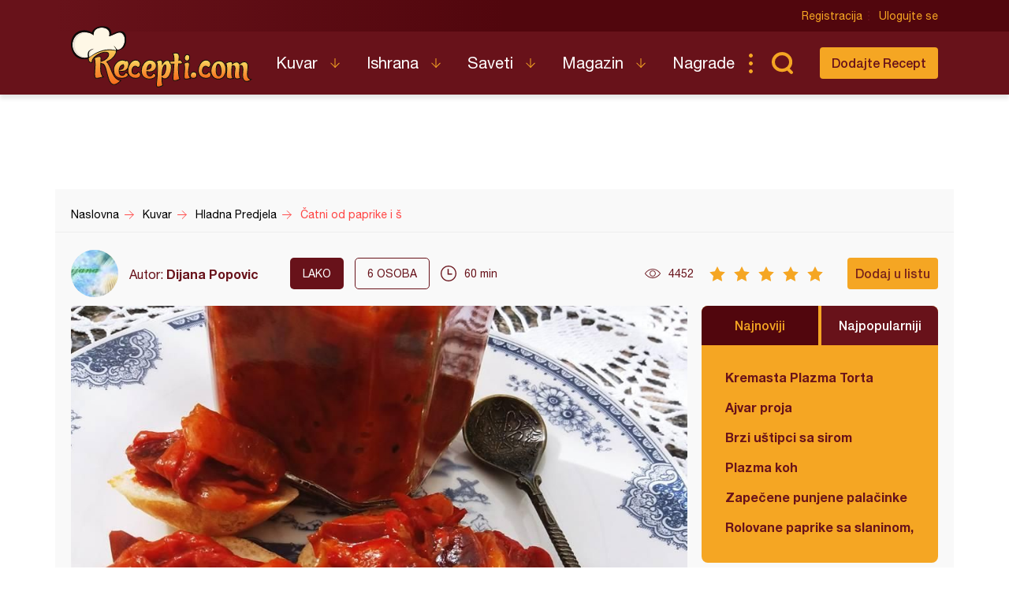

--- FILE ---
content_type: text/html; charset=UTF-8
request_url: https://www.recepti.com/kuvar/hladna-predjela/41321-catni-od-paprike-i-sljive
body_size: 6594
content:
<!DOCTYPE html>
<html lang="sr">
  <head>
    <meta charset="utf-8">
    <base href="https://www.recepti.com/" />
    <title>Čatni od paprike i šljive - Recepti.com</title>
    <meta name="viewport" content="width=device-width, initial-scale=1, maximum-scale=1.0, user-scalable=no">
    <link rel="stylesheet" href="static/css/app.css?v=3j" />
<!--     <style>iframe { background: #ddd; }</style> -->
    <link rel="icon" href="favicon.ico" />
	<meta property="fb:app_id" content="228369393920561" /> 
  <meta property="og:type"   content="recepti-com:recipe" /> 
  <meta property="og:url"    content="https://www.recepti.com/kuvar/hladna-predjela/41321-catni-od-paprike-i-sljive" /> 
  <meta property="og:title"  content="Čatni od paprike i šljive" /> 
  <meta property="og:image"  content="https://www.recepti.com/img/recipe/41321-catni-od-paprike-i-sljive-.jpg" />
	<meta property="og:description" content="Recept za Čatni od paprike i šljive. Za spremanje ovog jela neophodno je pripremiti pečene paprike, šljive, luk, sirće, šećer, đumbir, čili biber, origano, anis." />
  <meta property="og:site_name" content="Recepti.com" />  

  <meta name="description" content="Recept za Čatni od paprike i šljive. Za spremanje ovog jela neophodno je pripremiti pečene paprike, šljive, luk, sirće, šećer, đumbir, čili biber, origano, anis." />
  <meta name="keywords" content="Čatni od paprike i šljive, recepti, anis, đumbir, sljive, " />
    <meta name="apple-itunes-app" content="app-id=858458881">
    <meta name="google-play-app" content="app-id=com.recepti.android">

	<link rel="manifest" href="manifest.json">

<!-- Global site tag (gtag.js) - Google Analytics -->
<script async src="https://www.googletagmanager.com/gtag/js?id=UA-4465625-1"></script>
<script>
  window.dataLayer = window.dataLayer || [];
  function gtag(){dataLayer.push(arguments);}
  gtag('js', new Date());

  gtag('config', 'UA-4465625-1');
</script>
<!-- END Google Analytics___________________________________________________-->

<!-- GOOGLE Page-level ads__________________________________________________-->
<script async src="https://pagead2.googlesyndication.com/pagead/js/adsbygoogle.js?client=ca-pub-6634118988436420"
     data-overlays="bottom" crossorigin="anonymous"></script>
<!-- END GOOGLE Page-level ads__________________________________________________-->

<!-- GOOGLE DFP_______________________________________________________-->
<script async src="https://securepubads.g.doubleclick.net/tag/js/gpt.js"></script>
<script>
  window.googletag = window.googletag || {cmd: []};
  googletag.cmd.push(function() {
    googletag.defineSlot('/8201562/Recepti_top', [[320, 100], [300, 100], [970, 90], [728, 90], [300, 250], [970, 250]], 'div-gpt-ad-1433880105332-1').addService(googletag.pubads()).defineSizeMapping(googletag.sizeMapping().addSize([970, 400], [[970, 250], [970, 90], [728, 90]]).addSize([320, 400], [[320, 100], [300, 100], [300, 250]]).build());
    googletag.defineSlot('/8201562/Recepti_middle', [[320, 100], [300, 100], [970, 90], [728, 90], [300, 250], [970, 250]], 'div-gpt-ad-1433880105332-2').addService(googletag.pubads()).defineSizeMapping(googletag.sizeMapping().addSize([970, 400], [[970, 250], [970, 90], [728, 90]]).addSize([320, 400], [[320, 100], [300, 100], [300, 250]]).build());
    googletag.defineSlot('/8201562/Recepti_bottom', [[320, 100], [300, 100], [970, 90], [728, 90], [300, 250], [970, 250]], 'div-gpt-ad-1433880105332-3').addService(googletag.pubads()).defineSizeMapping(googletag.sizeMapping().addSize([970, 400], [[970, 250], [970, 90], [728, 90]]).addSize([320, 400], [[320, 100], [300, 100], [300, 250]]).build());

    googletag.defineSlot('/8201562/Recepti_right_top', [[300, 600], [300, 250]], 'div-gpt-ad-1433880105332-4').addService(googletag.pubads());
    googletag.defineSlot('/8201562/Recepti_right_bottom', [300, 250], 'div-gpt-ad-1433880105332-5').addService(googletag.pubads());
    googletag.defineSlot('/8201562/Recepti_comment', [[300, 600], [300, 250]], 'div-gpt-ad-1433880105332-6').addService(googletag.pubads());
    googletag.defineSlot('/8201562/Recepti_brending_left', [330, 900], 'div-gpt-ad-1433880105332-7').addService(googletag.pubads());
    googletag.defineSlot('/8201562/Recepti_brending_right', [330, 900], 'div-gpt-ad-1433880105332-8').addService(googletag.pubads());

    googletag.defineSlot('/8201562/Recepti_predjela', [[320, 100], [300, 100], [970, 90], [728, 90], [300, 250], [970, 250]], 'div-gpt-ad-1433880105332-9').addService(googletag.pubads()).defineSizeMapping(googletag.sizeMapping().addSize([970, 400], [[970, 250], [970, 90], [728, 90]]).addSize([320, 400], [[320, 100], [300, 100], [300, 250]]).build());
    googletag.defineSlot('/8201562/Recepti_glavna-jela', [[320, 100], [300, 100], [970, 90], [728, 90], [300, 250], [970, 250]], 'div-gpt-ad-1433880105332-10').addService(googletag.pubads()).defineSizeMapping(googletag.sizeMapping().addSize([970, 400], [[970, 250], [970, 90], [728, 90]]).addSize([320, 400], [[320, 100], [300, 100], [300, 250]]).build());
    googletag.defineSlot('/8201562/Recepti_pitetesta', [[320, 100], [300, 100], [970, 90], [728, 90], [300, 250], [970, 250]], 'div-gpt-ad-1433880105332-11').addService(googletag.pubads()).defineSizeMapping(googletag.sizeMapping().addSize([970, 400], [[970, 250], [970, 90], [728, 90]]).addSize([320, 400], [[320, 100], [300, 100], [300, 250]]).build());
    googletag.defineSlot('/8201562/Recepti_torte', [[320, 100], [300, 100], [970, 90], [728, 90], [300, 250], [970, 250]], 'div-gpt-ad-1433880105332-12').addService(googletag.pubads()).defineSizeMapping(googletag.sizeMapping().addSize([970, 400], [[970, 250], [970, 90], [728, 90]]).addSize([320, 400], [[320, 100], [300, 100], [300, 250]]).build());
    googletag.defineSlot('/8201562/Recepti_kolaci', [[320, 100], [300, 100], [970, 90], [728, 90], [300, 250], [970, 250]], 'div-gpt-ad-1433880105332-13').addService(googletag.pubads()).defineSizeMapping(googletag.sizeMapping().addSize([970, 400], [[970, 250], [970, 90], [728, 90]]).addSize([320, 400], [[320, 100], [300, 100], [300, 250]]).build());
    googletag.defineSlot('/8201562/Recepti_zimnica', [[320, 100], [300, 100], [970, 90], [728, 90], [300, 250], [970, 250]], 'div-gpt-ad-1433880105332-14').addService(googletag.pubads()).defineSizeMapping(googletag.sizeMapping().addSize([970, 400], [[970, 250], [970, 90], [728, 90]]).addSize([320, 400], [[320, 100], [300, 100], [300, 250]]).build());

    googletag.defineSlot('/8201562/Recepti_brending_sastojci', [[320, 100], [300, 100], [970, 90], [728, 90], [300, 250], [970, 250]], 'div-gpt-ad-1433880105332-15').addService(googletag.pubads()).defineSizeMapping(googletag.sizeMapping().addSize([970, 400], [[970, 250], [970, 90], [728, 90]]).addSize([320, 400], [[320, 100], [300, 100], [300, 250]]).build());
    googletag.pubads().enableSingleRequest();
    googletag.pubads().collapseEmptyDivs();
    googletag.enableServices();
  });
</script>

<!-- END GOOGLE DFP___________________________________________________-->


<!-- Start SmartBanner configuration -->
<meta name="smartbanner:title" content="Recepti - Kuvar">
<meta name="smartbanner:author" content="Recepti.com">
<meta name="smartbanner:price" content="Besplatna">
<meta name="smartbanner:price-suffix-apple" content=" - App Store">
<meta name="smartbanner:price-suffix-google" content=" - Google Play">
<meta name="smartbanner:icon-apple" content="https://www.recepti.com/static/img/foot-logo.svg">
<meta name="smartbanner:icon-google" content="https://www.recepti.com/static/img/foot-logo.svg">
<meta name="smartbanner:button" content="Instalirajte">
<meta name="smartbanner:button-url-apple" content="https://apps.apple.com/us/app/recepti-kuvar/id858458881">
<meta name="smartbanner:button-url-google" content="https://play.google.com/store/apps/details?id=com.recepti.android">
<meta name="smartbanner:enabled-platforms" content="android,ios">
<meta name="smartbanner:close-label" content="Zatvorite">
<link rel="stylesheet" href="/static/smartbanner.min.css">
<style>
.smartbanner.smartbanner--android { background: #1e1e1e; box-shadow: inset 0px 4px 0px #666; }
.smartbanner.smartbanner--android .smartbanner__button { box-shadow: none; border: 0px none; }
.smartbanner.smartbanner--android .smartbanner__button__label { background: #07a16d; color: #221f22; border-radius: 2px; }
</style>
<script src="/static/smartbanner.min.js"></script>
<!-- End SmartBanner configuration -->
  </head>
  <body>
    <div class="brand b1">
      <div id='div-gpt-ad-1433880105332-7' style="text-align: center">
      <script type='text/javascript'>
      googletag.cmd.push(function() { googletag.display('div-gpt-ad-1433880105332-7'); });
      </script>
      </div>
    </div>
    <div class="brand b2">
      <div id='div-gpt-ad-1433880105332-8' style="text-align: center">
      <script type='text/javascript'>
      googletag.cmd.push(function() { googletag.display('div-gpt-ad-1433880105332-8'); });
      </script>
      </div>
    </div>

    <header>
      <div class="head-top">
        <div class="container">
          <div class="ucontrol">
            <a href="/index/register">Registracija</a>
            <a href="/index/login">Ulogujte se</a>
          </div>
        </div>
      </div>
      <div class="head-content">
        <div class="container">
          <h2 class="logo"><a href="" title="Recepti.com">Recepti.com</a></h2>
          <nav>
            <ul>
              <li class="has-children">
                <a href="/kuvar">Kuvar</a>
                <ul>
                  <li><a href="/kuvar/hladna-predjela">Hladna Predjela</a></li>
                  <li><a href="/kuvar/topla-predjela">Topla Predjela</a></li>
                  <li><a href="/kuvar/supe-i-corbe">Supe i Čorbe</a></li>
                  <li><a href="/kuvar/salate">Salate</a></li>
                  <li><a href="/kuvar/pite-i-testa">Pite i Testa</a></li>
                  <li><a href="/kuvar/glavna-jela">Glavna jela</a></li>
                  <li><a href="/kuvar/riba-i-morski-plodovi">Riba i morski plodovi</a></li>
                  <li><a href="/kuvar/sosovi">Sosovi</a></li>
                  <li><a href="/kuvar/torte">Torte</a></li>
                  <li><a href="/kuvar/kolaci">Kolači</a></li>
                  <li><a href="/kuvar/zimnica">Zimnica</a></li>
                  <li><a href="/kuvar/video-recepti">Video recepti</a></li>
                </ul>
              </li>
              <li class="has-children">
                <a href="/ishrana">Ishrana</a>
                <ul>
                  <li><a href="/ishrana/minerali">Minerali</a></li>
                  <li><a href="/ishrana/vitamini">Vitamini</a></li>
                  <li><a href="/ishrana/namirnice">Namirnice</a></li>
                </ul>
              </li>
              <li class="has-children">
                <a href="/saveti">Saveti</a>
                <ul>
                  <li><a href="/saveti/kako-pripremiti">Kako pripremiti...</a></li>
                  <li><a href="/saveti/kako-servirati">Kako servirati...</a></li>
                  <li><a href="/saveti/koje-posudje">Koje posuđe...</a></li>
                  <li><a href="/saveti/gde-nabaviti">Gde nabaviti...</a></li>
                </ul>
              </li>
              <li class="has-children">
                <a href="/magazin">Magazin</a>
                <ul>
                  <li><a href="/magazin/zdravlje">Zdravlje</a></li>
                  <li><a href="/magazin/zanimljivosti">Zanimljivosti</a></li>
                </ul>
              </li>
              <li>
                <a href="/nagrade">Nagrade</a>
              </li>
            </ul>
          </nav>
          <div class="sear"><a href="" class="sico">Pretraga...</a></div>
          <div class="addrec"><a href="/recipe/add" class="btn s1">Dodajte Recept</a></div>
          <form class="search-box" method="post" action="/recipe/pagination">
            <select name="categories">
              <option value="0">SVE KATEGORIJE</option>
              <option value="51">Hladna Predjela</option>
              <option value="52">Topla Predjela</option>
              <option value="53">Supe i Čorbe</option>
              <option value="54">Salate</option>
              <option value="72">Pite i Testa</option>
              <option value="55">Glavna jela</option>
              <option value="69">Riba i morski plodovi</option>
              <option value="56">Sosovi</option>
              <option value="58">Torte</option>
              <option value="59">Kolači</option>
              <option value="70">Zimnica</option>
            </select>
            <select name="cooking">
              <option value="0">SVE KUHINJE</option>
              <option value="1">Univerzalna</option>
              <option value="2">Srpska</option>
              <option value="3">Grčka</option>
              <option value="4">Bosanska</option>
              <option value="5">Italijanska</option>
              <option value="6">Španska</option>
              <option value="7">Mađarska</option>
              <option value="8">Kineska</option>
              <option value="9">Indijska</option>
              <option value="10">Ruska</option>
              <option value="11">Francuska</option>
              <option value="12">Turska</option>
              <option value="13">Nemačka</option>
            </select>
            <input name="search" type="text" placeholder="Unesite recept koji tražite" />
          </form>
        </div>
      </div>
    </header>

    <section class="adspc" style="display: block">
      <div class="container">
        <div class="adcont leader" style="min-height: 90px">
          <div class="banner-new">

  
  
  
  
  
  <!-- /8201562/Recepti_glavna-jela -->
<div id='div-gpt-ad-1433880105332-1' style="text-align: center">
  <script type='text/javascript'>
    googletag.cmd.push(function() { googletag.display('div-gpt-ad-1433880105332-1'); });
  </script>
</div>
  
          </div>
        </div>
      </div>
    </section>


<div itemscope itemtype="http://schema.org/Recipe">
    <section class="breadcrumbs">
      <div class="container">
        <ul class="bc-items" itemscope itemtype="https://schema.org/BreadcrumbList">
          <li itemprop="itemListElement" itemscope itemtype="https://schema.org/ListItem">
            <a itemprop="item" href="/"><span itemprop="name">Naslovna</span></a>
            <meta itemprop="position" content="1" />
          </li>
          <li itemprop="itemListElement" itemscope itemtype="https://schema.org/ListItem">
            <a itemprop="item" href="/kuvar"><span itemprop="name">Kuvar</span></a>
            <meta itemprop="position" content="2" />
          </li>
          <li itemprop="itemListElement" itemscope itemtype="https://schema.org/ListItem">
            <a itemprop="item" href="/kuvar/hladna-predjela"><span itemprop="name">Hladna Predjela</span></a>
            <meta itemprop="position" content="3" />
          </li>
          <li itemprop="itemListElement" itemscope itemtype="https://schema.org/ListItem">
            <a itemprop="item" href="/kuvar/hladna-predjela/41321-catni-od-paprike-i-sljive"><span itemprop="name">Čatni od paprike i š</span></a>
            <meta itemprop="position" content="4" />
          </li>
        </ul>
        <div class="soc-share">
        </div>
      </div>
    </section>

    <section class="page-tools">
      <div class="container">
        <div class="auth">
          <img src="/img/profile/thumb/100000756243513.jpg" />
          <span>Autor: <a href="https://www.recepti.com/profile/view/1454" itemprop="author">Dijana Popovic</a></span>
        </div>
        <div class="tags">
          <span class="dark">lako</span>
<!--           <a href="" class="main">Posno</a> -->
          <span class="lite"><em itemprop="recipeYield">6</em> osoba</span>
        </div>
        <div class="time" itemprop="totalTime" content="PT60M">60 min</div>
        <div class="views">4452</div>
        <div class="rating r5" data-id="41321" data-user_id="">
          <span></span><span></span><span></span><span></span><span></span>
        </div>
        <span itemprop="aggregateRating" itemscope itemtype="http://schema.org/AggregateRating" style="
    display: none;
"><meta itemprop="bestRating" content="5"><meta itemprop="worstRating" content="1"><meta itemprop="ratingValue" content="5"><meta itemprop="bestRating" content="5"><meta itemprop="worstRating" content="1"><meta itemprop="ratingCount" content="2"></span>
        <div class="actions">
          <a class="btn s1 button-addlist" data-user_id="">Dodaj u listu</a>
          <favorites-add vue-dyn :lists="[]" :recid="41321"></favorites-add>
        </div>
        <div class="title">Čatni od paprike i šljive</div>
      </div>
    </section>


    <section class="page-intro">
      <div class="container">
        <div class="pi-main">
          <a href="https://www.recepti.com/img/recipe/41321-catni-od-paprike-i-sljive-_zoom.jpg" class="fancybox"><img itemprop="image" src="https://www.recepti.com/img/recipe/41321-catni-od-paprike-i-sljive-_zoom.jpg" alt="Čatni od paprike i šljive" title="Čatni od paprike i šljive"/></a>
          <h1 itemprop="name">Čatni od paprike i šljive</h1>
        </div>
        <aside class="">
          <div class="tabbed-list desktop-only">
            <div class="tl-head">
              <a href="" class="active">Najnoviji</a>
              <a href="">Najpopularniji</a>
            </div>
            <ul class="tl-content">
              <li class="active">
                <ul class="side-list">
                  <li><a href="/kuvar/torte/61460-kremasta-plazma-torta" title="Kremasta Plazma Torta">Kremasta Plazma Torta</a></li>
                  <li><a href="/kuvar/pite-i-testa/61459-ajvar-proja" title="Ajvar proja">Ajvar proja</a></li>
                  <li><a href="/kuvar/pite-i-testa/61458-brzi-ustipci-sa-sirom" title="Brzi uštipci sa sirom">Brzi uštipci sa sirom</a></li>
                  <li><a href="/kuvar/kolaci/61457-plazma-koh" title="Plazma koh">Plazma koh</a></li>
                  <li><a href="/kuvar/glavna-jela/61456-zapecene-punjene-palacinke" title="Zapečene punjene palačinke">Zapečene punjene palačinke</a></li>
                  <li><a href="/kuvar/glavna-jela/61455-rolovane-paprike-sa-slaninom-punjene-sirom" title="Rolovane paprike sa slaninom, punjene sirom">Rolovane paprike sa slaninom, punjene sirom</a></li>
                </ul>
              </li>
              <li class="">
                <ul class="side-list">
                  <li><a href="/kuvar/pite-i-testa/2935-testo-za-palacinke" title="Testo za palačinke">Testo za palačinke</a></li>
                  <li><a href="/kuvar/kolaci/34380-original-testo-za-americke-palacinke" title="Original testo za američke palačinke">Original testo za američke palačinke</a></li>
                  <li><a href="/kuvar/glavna-jela/8976-cufte-u-sosu" title="Ćufte u sosu">Ćufte u sosu</a></li>
                  <li><a href="/kuvar/torte/39361-coko-moko-sa-kupovnim-korama" title="Čoko-moko sa kupovnim korama">Čoko-moko sa kupovnim korama</a></li>
                  <li><a href="/kuvar/kolaci/8530-strudla-sa-dzemom" title="Štrudla sa džemom">Štrudla sa džemom</a></li>
                  <li><a href="/kuvar/glavna-jela/261-pileci-paprikas-sa-krompirom" title="Pileći paprikaš sa krompirom">Pileći paprikaš sa krompirom</a></li>
                </ul>
              </li>
            </ul>
          </div>
          <div class="adspc side">
            <div width="300">
<!-- /8201562/Recepti_right_top -->
<div id='div-gpt-ad-1433880105332-4' style="text-align: center">
  <script type='text/javascript'>
    googletag.cmd.push(function() { googletag.display('div-gpt-ad-1433880105332-4'); });
  </script>
</div>
            </div>
          </div>
        </aside>
      </div>
    </section>
        <section class="recept-container">
      <div class="container">
        <div class="recept-content">
          <div class="ing">
            <h3>Sastojci</h3>
            <h4>Potrebno je:</h4>
            <ul>
              <li itemprop="ingredients">2 kg pečene iseckane paprike </li>
              <li itemprop="ingredients">1 kg šljiva iseckanih </li>
              <li itemprop="ingredients">400 g ljubaičastog luka </li>
              <li itemprop="ingredients">400 ml aceto balsamico sirćeta </li>
              <li itemprop="ingredients">250 g smeđeg šećera</li>
              <li itemprop="ingredients">10 g svežeg đumbira</li>
              <li itemprop="ingredients">1-2 čili papričice </li>
              <li itemprop="ingredients">1/2 kašičice bibera u zrnu </li>
              <li itemprop="ingredients">1/2 kašičice origana</li>
              <li itemprop="ingredients">1 zvezdasti anis</li>
            </ul>
          </div>
          <div class="proc">
            <h3>Priprema</h3>
            <ol>
              <li itemprop="recipeInstructions">
                Začine spojiti zajedno i vezati u čistu gazu. Uzeti veću šerpu stavit iseckani luk šljive i paprike dodati aceto balsamico sirće i krčkati na srednjoj temperaturi 45 minuta. Dodati šećer i začine u gazi pa krčkati još 10 minuta. Gazu sa začinima skoniti iz čatnija. Promešati pa vruć čatni sipati u vruće zagrejane tegle. Tegle zatvoriti i staviti u zagrejanu rernu na 100 stepeni 10 minuta. Ostaviti da se ohladi u rerni. Prijatno.  <a href="/img/recipe/step/41321-catni-od-paprike-i-sljive--1.jpg" class="fancybox" title="Čatni od paprike i šljive"><img src="/img/recipe/step/41321-catni-od-paprike-i-sljive--1.jpg" alt="Čatni od paprike i šljive" title="Čatni od paprike i šljive"></a>
              </li>
            </ol>
            
            
            
          </div>


          <div class="tags">
            <span>Tagovi</span>
            <ul>
              <li><a href="/tag/sljive" title="šljive">šljive</a></li>
              <li><a href="/tag/origano" title="origano">origano</a></li>
              <li><a href="/tag/cili" title="čili">čili</a></li>
              <li><a href="/tag/paprika" title="paprika">paprika</a></li>
              <li><a href="/tag/djumbir" title="đumbir">đumbir</a></li>
            </ul>
          </div>
          
          
          
        </div>
        <aside class="ads">
          <div width="300">
<!-- /8201562/Recepti_right_bottom -->
<div id='div-gpt-ad-1433880105332-5' style="text-align: center">
  <script type='text/javascript'>
    googletag.cmd.push(function() { googletag.display('div-gpt-ad-1433880105332-5'); });
  </script>
</div>
          </div>
<!--           <img src="temp/sidead.jpg" /> -->
        </aside>
      </div>
    </section>
    
    <div class="container">
      <div class="tabbed-list mobile-only">
        <div class="tl-head">
          <a href="" class="active">Najnoviji</a>
          <a href="">Najpopularniji</a>
        </div>
        <ul class="tl-content">
          <li class="active">
            <ul class="side-list">
              <li><a href="/kuvar/torte/61460-kremasta-plazma-torta" title="Kremasta Plazma Torta">Kremasta Plazma Torta</a></li>
              <li><a href="/kuvar/pite-i-testa/61459-ajvar-proja" title="Ajvar proja">Ajvar proja</a></li>
              <li><a href="/kuvar/pite-i-testa/61458-brzi-ustipci-sa-sirom" title="Brzi uštipci sa sirom">Brzi uštipci sa sirom</a></li>
              <li><a href="/kuvar/kolaci/61457-plazma-koh" title="Plazma koh">Plazma koh</a></li>
              <li><a href="/kuvar/glavna-jela/61456-zapecene-punjene-palacinke" title="Zapečene punjene palačinke">Zapečene punjene palačinke</a></li>
              <li><a href="/kuvar/glavna-jela/61455-rolovane-paprike-sa-slaninom-punjene-sirom" title="Rolovane paprike sa slaninom, punjene sirom">Rolovane paprike sa slaninom, punjene sirom</a></li>
            </ul>
          </li>
          <li class="">
            <ul class="side-list">
              <li><a href="/kuvar/pite-i-testa/2935-testo-za-palacinke" title="Testo za palačinke">Testo za palačinke</a></li>
              <li><a href="/kuvar/kolaci/34380-original-testo-za-americke-palacinke" title="Original testo za američke palačinke">Original testo za američke palačinke</a></li>
              <li><a href="/kuvar/glavna-jela/8976-cufte-u-sosu" title="Ćufte u sosu">Ćufte u sosu</a></li>
              <li><a href="/kuvar/torte/39361-coko-moko-sa-kupovnim-korama" title="Čoko-moko sa kupovnim korama">Čoko-moko sa kupovnim korama</a></li>
              <li><a href="/kuvar/kolaci/8530-strudla-sa-dzemom" title="Štrudla sa džemom">Štrudla sa džemom</a></li>
              <li><a href="/kuvar/glavna-jela/261-pileci-paprikas-sa-krompirom" title="Pileći paprikaš sa krompirom">Pileći paprikaš sa krompirom</a></li>
            </ul>
          </li>
        </ul>
      </div>
    </div>
    
    <section class="adspc" style="display: block">
      <div class="container">
        <div class="adcont large">
<!-- /8201562/Recepti_middle -->
<div id='div-gpt-ad-1433880105332-2' style="text-align: center">
  <script type='text/javascript'>
    googletag.cmd.push(function() { googletag.display('div-gpt-ad-1433880105332-2'); });
  </script>
</div>
        </div>
      </div>
    </section>    
    
    
    <section class="rec-list c1">
      <div class="container">
        <h2>Isprobao sam</h2>
        <div class="recipe-matched">
<!--          <script async src="//pagead2.googlesyndication.com/pagead/js/adsbygoogle.js"></script>
          <ins class="adsbygoogle"
            style="display:block"
              data-ad-format="autorelaxed"
              data-ad-client="ca-pub-6634118988436420"
              data-ad-slot="3574090110"></ins>
          <script>
                (adsbygoogle = window.adsbygoogle || []).push({});
          </script>-->
          <related vue-dyn></related>
        </div>
      </div>
    </section>

    <section class="comments-container">
      <meta itemprop="interactionCount" content="UserComments:3" />
      <div class="container">
        <div class="comments-content">
          <a class="btn s1" href="" data-user_id="">Postavite komentar</a>
          <comment-add vue-dyn recipe="41321"></comment-add>
          <h3>Komentari</h3>
          <ul>
            <li>
              <div class="auth"><img src="/img/profile/thumb/IMG_3291.JPG" /><span><a href="/profile/view/12437">Dubravka Belogrlic</a></span><time>October 9, 2018, 3:11 am</time></div>
              <div class="comment" style="word-wrap: break-word">Jako mi se dopada ovaj catni , znas me<img src="/img/smileys/smile.png" alt="smile" style="width: 19; height: 19; border: 0;" /></div>
            </li>
            <li>
              <div class="auth"><img src="/img/profile/thumb/000_0002.jpg" /><span><a href="/profile/view/2615">Gvozdena Živković</a></span><time>October 4, 2018, 10:52 am</time></div>
              <div class="comment" style="word-wrap: break-word">Moraću da isprobam ovo, dopada mi se
</div>
            </li>
            <li>
              <div class="auth"><img src="/img/profile/thumb/2.JPG" /><span><a href="/profile/view/6112">Verica Nikolić</a></span><time>October 2, 2018, 2:07 pm</time></div>
              <div class="comment" style="word-wrap: break-word">Jednostavno, brzo i veoma, veoma dobro!!</div>
            </li>
          </ul>
        </div>
        <aside class="ads skyscraper-sticky">
<!-- /8201562/Recepti_right_comment -->
<div id='div-gpt-ad-1433880105332-6' style="text-align: center">
  <script type='text/javascript'>
    googletag.cmd.push(function() { googletag.display('div-gpt-ad-1433880105332-6'); });
  </script>
</div>
        </aside>
      </div>
    </section>

</div>
	    <app-notifications vue-dyn></app-notifications>
    <footer>
      <div class="container">
        <div class="totop"><a href="" class="totoplink">Vrh stranice</a></div>
        <div class="apps">
          <a class="apple" href="https://apps.apple.com/us/app/recepti-kuvar/id858458881" target="_blank">Download on the App Store</a>
          <a class="google" href="https://play.google.com/store/apps/details?id=com.recepti.android" target="_blank">Get it on Google play</a>
        </div>
        <div class="foot-split">
          <div class="foot-nav">
            <a href="" class="logo">Recepti.com</a>
            <p>© 2009-2026 Recepti.com | <a href="/uslovi">Uslovi korišćenja</a> | <a href="/marketing">Marketing</a> | <a href="/kontakt">Kontakt</a></p>
          </div>
          <div class="foot-social">
            <a target="_blank" href="https://www.facebook.com/Recepti.Kuvar/">Facebook</a>
            <a target="_blank" href="https://twitter.com/recepti_com">Twitter</a>
            <a target="_blank" href="https://www.youtube.com/c/ReceptiKuvar/">Youtube</a>
            <a target="_blank" href="https://www.instagram.com/recepti.kuvar/">Instagram</a>
            <a target="_blank" href="https://www.pinterest.com/receptikuvar/">Pinterest</a>
          </div>
        </div>
        <div class="siteby">Site by: <a href="https://halo.cool/" target="_blank">HALO</a></div>
      </div>
    </footer>
    <div class="mobile-tools">
      <nav class="tools-nav">
        <a class="search" href=""></a>
        <a class="menu" href="">Meni</a>
        <a class="profile" href=""></a>
      </nav>
      <div class="menu nav">
        <div class="logo"></div>
        <a class="close"></a>
        <ul class="main">
          <li class="has-children">
            <a href="/kuvar">Kuvar</a>
            <ul>
              <li><a href="/kuvar/hladna-predjela">Hladna Predjela</a></li>
              <li><a href="/kuvar/topla-predjela">Topla Predjela</a></li>
              <li><a href="/kuvar/supe-i-corbe">Supe i Čorbe</a></li>
              <li><a href="/kuvar/salate">Salate</a></li>
              <li><a href="/kuvar/pite-i-testa">Pite i Testa</a></li>
              <li><a href="/kuvar/glavna-jela">Glavna jela</a></li>
              <li><a href="/kuvar/riba-i-morski-plodovi">Riba i morski plodovi</a></li>
              <li><a href="/kuvar/sosovi">Sosovi</a></li>
              <li><a href="/kuvar/torte">Torte</a></li>
              <li><a href="/kuvar/kolaci">Kolači</a></li>
              <li><a href="/kuvar/zimnica">Zimnica</a></li>
              <li><a href="/kuvar/video-recepti">Video recepti</a></li>
            </ul>
          </li>
          <li class="has-children">
            <a href="/ishrana">Ishrana</a>
            <ul>
              <li><a href="/ishrana/minerali">Minerali</a></li>
              <li><a href="/ishrana/vitamini">Vitamini</a></li>
              <li><a href="/ishrana/namirnice">Namirnice</a></li>
            </ul>
          </li>
          <li class="has-children">
            <a href="/saveti">Saveti</a>
            <ul>
              <li><a href="/saveti/kako-pripremiti">Kako pripremiti...</a></li>
              <li><a href="/saveti/kako-servirati">Kako servirati...</a></li>
              <li><a href="/saveti/koje-posudje">Koje posuđe...</a></li>
              <li><a href="/saveti/gde-nabaviti">Gde nabaviti...</a></li>
            </ul>
          </li>
          <li class="has-children">
            <a href="/magazin">Magazin</a>
            <ul>
              <li><a href="/magazin/zdravlje">Zdravlje</a></li>
              <li><a href="/magazin/zanimljivosti">Zanimljivosti</a></li>
            </ul>
          </li>
          <li>
            <a href="/nagrade">Nagrade</a>
          </li>
          <li>
            <a href="/kontakt">Kontakt</a>
          </li>
        </ul>
        <ul class="user">
          <li><a href="/index/login">Prijava</a></li>
          <li class="fb"><a href="/index/fb">Facebook</a></li>
          <li class="fb"><a href="/index/google">Google</a></li>
        </ul>
        <ul class="opste">
          <li><a href="/marketing">Marketing</a></li>
          <li><a href="/uslovi">Uslovi korišćenja</a></li>
        </ul>
      </div>
      <div class="menu second-nav">
        <div class="logo"></div>
        <a class="close"></a>
        <ul class="main">
              <li><a href="/kuvar/hladna-predjela">Hladna Predjela</a></li>
              <li><a href="/kuvar/topla-predjela">Topla Predjela</a></li>
              <li><a href="/kuvar/supe-i-corbe">Supe i Čorbe</a></li>
              <li><a href="/kuvar/salate">Salate</a></li>
              <li><a href="/kuvar/pite-i-testa">Pite i Testa</a></li>
              <li><a href="/kuvar/glavna-jela">Glavna jela</a></li>
              <li><a href="/kuvar/riba-i-morski-plodovi">Riba i morski plodovi</a></li>
              <li><a href="/kuvar/sosovi">Sosovi</a></li>
              <li><a href="/kuvar/torte">Torte</a></li>
              <li><a href="/kuvar/kolaci">Kolači</a></li>
              <li><a href="/kuvar/zimnica">Zimnica</a></li>
              <li><a href="/kuvar/video-recepti">Video recepti</a></li>
        </ul>
      </div>
      <div class="search">
        <form method="post" action="/recipe/pagination">

  <select name="categories">
    <option value="0">SVE KATEGORIJE</option>
    <option value="51" >Hladna Predjela</option>
    <option value="52" >Topla Predjela</option>
    <option value="53" >Supe i Čorbe</option>
    <option value="54" >Salate</option>
    <option value="72" >Pite i Testa</option>
    <option value="55" >Glavna jela</option>
    <option value="69" >Riba i morski plodovi</option>
    <option value="56" >Sosovi</option>
    <option value="58" >Torte</option>
    <option value="59" >Kolači</option>
    <option value="70" >Zimnica</option>
<!--    <option value="51">Hladna Predjela</option>
    <option value="52">Topla Predjela</option>
    <option value="53">Supe i Čorbe</option>
    <option value="54">Salate</option>
    <option value="72">Pite i Testa</option>
    <option value="55">Glavna jela</option>
    <option value="69">Riba i morski plodovi</option>
    <option value="56">Sosovi</option>
    <option value="58">Torte</option>
    <option value="59">Kolači</option>
    <option value="70">Zimnica</option>-->
  </select>
  <select name="cooking">
    <option value="0">SVE KUHINJE</option>
    <option value="1" >Univerzalna</option>
    <option value="2" >Srpska</option>
    <option value="3" >Grčka</option>
    <option value="4" >Bosanska</option>
    <option value="5" >Italijanska</option>
    <option value="6" >Španska</option>
    <option value="7" >Mađarska</option>
    <option value="8" >Kineska</option>
    <option value="9" >Indijska</option>
    <option value="10" >Ruska</option>
    <option value="11" >Francuska</option>
    <option value="12" >Turska</option>
    <option value="13" >Nemačka</option>
<!--    <option value="1">Univerzalna</option>
    <option value="2">Srpska</option>
    <option value="3">Grčka</option>
    <option value="4">Bosanska</option>
    <option value="5">Italijanska</option>
    <option value="6">Španska</option>
    <option value="7">Mađarska</option>
    <option value="8">Kineska</option>
    <option value="9">Indijska</option>
    <option value="10">Ruska</option>
    <option value="11">Francuska</option>
    <option value="12">Turska</option>
    <option value="13">Nemačka</option>-->
  </select>

          <input name="search" type="text" placholder="Unesite recept koji tražite" />
        </form>
      </div>
      <div class="menu login">
        <a class="close"></a>
        <form>
          <h2>Ulogujte se</h2>
          <div class="form-row">
            <input type="text" placholder="Korisničko ime" />
          </div>
          <div class="form-row">
            <input type="password" placholder="Lozinka" />
          </div>
          <div class="form-action">
            <button type="primary">Ulogujte se</button>
          </div>
        </form>
        <div class="fb">
          <p>Brzo logovoanje putem</p>
          <a class="btn fb">Facebook-a</a>
        </div>
      </div>
    </div>
    <div class="popup video-popup">
      <div>
        <div class="popup-inner">
          <a href="" class="close">Zatvori X</a>
          <div class="video-content">
          </div>
        </div>
      </div>
    </div>
    <script src="static/js/app.js?v=3l" async></script>
  </body>
</html>



--- FILE ---
content_type: text/html; charset=utf-8
request_url: https://www.google.com/recaptcha/api2/aframe
body_size: 267
content:
<!DOCTYPE HTML><html><head><meta http-equiv="content-type" content="text/html; charset=UTF-8"></head><body><script nonce="gZzYSv6s1AUDPcvrwbcKCg">/** Anti-fraud and anti-abuse applications only. See google.com/recaptcha */ try{var clients={'sodar':'https://pagead2.googlesyndication.com/pagead/sodar?'};window.addEventListener("message",function(a){try{if(a.source===window.parent){var b=JSON.parse(a.data);var c=clients[b['id']];if(c){var d=document.createElement('img');d.src=c+b['params']+'&rc='+(localStorage.getItem("rc::a")?sessionStorage.getItem("rc::b"):"");window.document.body.appendChild(d);sessionStorage.setItem("rc::e",parseInt(sessionStorage.getItem("rc::e")||0)+1);localStorage.setItem("rc::h",'1768654820806');}}}catch(b){}});window.parent.postMessage("_grecaptcha_ready", "*");}catch(b){}</script></body></html>

--- FILE ---
content_type: image/svg+xml
request_url: https://www.recepti.com/static/img/eye.svg
body_size: 844
content:
<?xml version="1.0" encoding="UTF-8" standalone="no"?>
<svg
   xmlns:dc="http://purl.org/dc/elements/1.1/"
   xmlns:cc="http://creativecommons.org/ns#"
   xmlns:rdf="http://www.w3.org/1999/02/22-rdf-syntax-ns#"
   xmlns:svg="http://www.w3.org/2000/svg"
   xmlns="http://www.w3.org/2000/svg"
   id="svg10581"
   version="1.1"
   viewBox="0 0 7.035738 4.185708"
   height="4.185708mm"
   width="7.035738mm">
  <defs
     id="defs10575">
    <clipPath
       id="clipPath820"
       clipPathUnits="userSpaceOnUse">
      <path
         id="path818"
         d="m 931.9888,4023.933 c 2.1123,0 3.8202,-1.753 3.8202,-3.866 0,-2.112 -1.7079,-3.865 -3.8202,-3.865 -2.1573,0 -3.8652,1.753 -3.8652,3.865 0,2.113 1.7079,3.866 3.8652,3.866 z m 0,-0.899 c -1.663,0 -2.9663,-1.349 -2.9663,-2.967 0,-1.618 1.3033,-2.966 2.9663,-2.966 1.6179,0 2.9213,1.348 2.9213,2.966 0,1.618 -1.3034,2.967 -2.9213,2.967 z" />
    </clipPath>
    <clipPath
       id="clipPath824"
       clipPathUnits="userSpaceOnUse">
      <path
         id="path822"
         d="M 0,0 H 1440 V 4377 H 0 Z" />
    </clipPath>
    <clipPath
       id="clipPath812"
       clipPathUnits="userSpaceOnUse">
      <path
         id="path810"
         d="m 941.8315,4019.798 c -2.2023,-3.326 -5.7528,-5.663 -9.8427,-5.663 -4.1349,0 -7.6854,2.337 -9.8877,5.663 -0.1348,0.18 -0.1348,0.359 0,0.539 2.2472,3.326 5.7528,5.663 9.8877,5.663 4.0899,0 7.6404,-2.337 9.8876,-5.663 0.0899,-0.18 0.0899,-0.359 0,-0.494 z m -0.8989,0.269 c -2.0674,2.967 -5.2584,5.034 -8.9438,5.034 -3.7304,0 -6.9214,-2.067 -8.9888,-5.034 2.0674,-2.966 5.2584,-5.033 8.9888,-5.033 3.6854,0 6.8764,2.067 8.9438,5.033 z" />
    </clipPath>
    <clipPath
       id="clipPath816"
       clipPathUnits="userSpaceOnUse">
      <path
         id="path814"
         d="M 0,0 H 1440 V 4377 H 0 Z" />
    </clipPath>
  </defs>
  <metadata
     id="metadata10578">
    <rdf:RDF>
      <cc:Work
         rdf:about="">
        <dc:format>image/svg+xml</dc:format>
        <dc:type
           rdf:resource="http://purl.org/dc/dcmitype/StillImage" />
        <dc:title></dc:title>
      </cc:Work>
    </rdf:RDF>
  </metadata>
  <g
     transform="translate(104.05954,-373.5262)"
     id="layer1">
    <g
       id="g2662"
       transform="matrix(0.35277777,0,0,-0.35277777,-429.32064,1793.8095)">
      <g
         id="g2660"
         clip-path="url(#clipPath812)">
        <g
           id="g2658"
           clip-path="url(#clipPath816)">
          <path
             id="path2656"
             style="fill:#68121a;fill-opacity:1;fill-rule:nonzero;stroke:none"
             d="m 917,4009.135 h 29.9438 V 4031 H 917 Z" />
        </g>
      </g>
    </g>
    <g
       id="g2670"
       transform="matrix(0.35277777,0,0,-0.35277777,-429.32064,1793.8095)">
      <g
         id="g2668"
         clip-path="url(#clipPath820)">
        <g
           id="g2666"
           clip-path="url(#clipPath824)">
          <path
             id="path2664"
             style="fill:#68121a;fill-opacity:1;fill-rule:nonzero;stroke:none"
             d="m 923.1236,4011.202 h 17.6854 v 17.731 h -17.6854 z" />
        </g>
      </g>
    </g>
  </g>
</svg>


--- FILE ---
content_type: image/svg+xml
request_url: https://www.recepti.com/static/img/tag.svg
body_size: 1271
content:
<?xml version="1.0" encoding="UTF-8" standalone="no"?>
<!-- Created with Inkscape (http://www.inkscape.org/) -->

<svg
   xmlns:dc="http://purl.org/dc/elements/1.1/"
   xmlns:cc="http://creativecommons.org/ns#"
   xmlns:rdf="http://www.w3.org/1999/02/22-rdf-syntax-ns#"
   xmlns:svg="http://www.w3.org/2000/svg"
   xmlns="http://www.w3.org/2000/svg"
   xmlns:sodipodi="http://sodipodi.sourceforge.net/DTD/sodipodi-0.dtd"
   xmlns:inkscape="http://www.inkscape.org/namespaces/inkscape"
   width="7.0555587mm"
   height="5.9623957mm"
   viewBox="0 0 7.0555587 5.9623957"
   version="1.1"
   id="svg10636"
   inkscape:version="0.92.5 (2060ec1f9f, 2020-04-08)"
   sodipodi:docname="tag.svg">
  <defs
     id="defs10630">
    <clipPath
       clipPathUnits="userSpaceOnUse"
       id="clipPath1008">
      <path
         d="m 261.5462,2404.049 c -0.3027,0.3 -0.6294,0.574 -0.9769,0.819 -0.7084,0.523 -1.5494,0.837 -2.4273,0.905 0.3919,-0.279 0.7607,-0.589 1.1026,-0.927 l 8.203,-8.203 c 0.3717,-0.372 0.5806,-0.876 0.5806,-1.402 0,-0.525 -0.2089,-1.029 -0.5806,-1.401 l -4.559,-4.559 0.1478,-0.148 c 0.334,-0.334 0.8755,-0.334 1.2095,0 l 5.5036,5.504 c 0.1604,0.16 0.2505,0.378 0.2505,0.604 0,0.227 -0.0901,0.445 -0.2505,0.605 z"
         id="path1006"
         inkscape:connector-curvature="0" />
    </clipPath>
    <clipPath
       clipPathUnits="userSpaceOnUse"
       id="clipPath1012">
      <path
         d="M 0,0 H 1440 V 4377 H 0 Z"
         id="path1010"
         inkscape:connector-curvature="0" />
    </clipPath>
    <clipPath
       clipPathUnits="userSpaceOnUse"
       id="clipPath1016">
      <path
         d="m 251.7346,2397.336 8.2032,-8.203 c 0.334,-0.334 0.8755,-0.334 1.2095,0 l 5.5036,5.504 c 0.1604,0.16 0.2505,0.378 0.2505,0.604 0,0.227 -0.0901,0.445 -0.2505,0.605 l -8.2033,8.203 c -0.3027,0.3 -0.6294,0.574 -0.9769,0.819 -4.3057,3.081 -9.6359,-2.249 -6.555,-6.555 0.2458,-0.347 0.5197,-0.674 0.8189,-0.977 z m 1.0874,5.627 c 0.4843,0.484 1.2695,0.484 1.7538,0 0.4843,-0.485 0.4843,-1.27 0,-1.754 -0.4843,-0.484 -1.2695,-0.484 -1.7538,0 -0.2325,0.232 -0.3632,0.548 -0.3632,0.877 0,0.329 0.1307,0.644 0.3632,0.877 z"
         id="path1014"
         inkscape:connector-curvature="0" />
    </clipPath>
    <clipPath
       clipPathUnits="userSpaceOnUse"
       id="clipPath1020">
      <path
         d="M 0,0 H 1440 V 4377 H 0 Z"
         id="path1018"
         inkscape:connector-curvature="0" />
    </clipPath>
  </defs>
  <sodipodi:namedview
     id="base"
     pagecolor="#ffffff"
     bordercolor="#666666"
     borderopacity="1.0"
     inkscape:pageopacity="0.0"
     inkscape:pageshadow="2"
     inkscape:zoom="11.2"
     inkscape:cx="7.1946231"
     inkscape:cy="25.859346"
     inkscape:document-units="mm"
     inkscape:current-layer="layer1"
     showgrid="false"
     fit-margin-top="0"
     fit-margin-left="0"
     fit-margin-right="0"
     fit-margin-bottom="0"
     inkscape:window-width="1920"
     inkscape:window-height="1029"
     inkscape:window-x="0"
     inkscape:window-y="0"
     inkscape:window-maximized="1" />
  <metadata
     id="metadata10633">
    <rdf:RDF>
      <cc:Work
         rdf:about="">
        <dc:format>image/svg+xml</dc:format>
        <dc:type
           rdf:resource="http://purl.org/dc/dcmitype/StillImage" />
        <dc:title></dc:title>
      </cc:Work>
    </rdf:RDF>
  </metadata>
  <g
     inkscape:label="Layer 1"
     inkscape:groupmode="layer"
     id="layer1"
     transform="translate(-70.555554,-351.47116)">
    <g
       transform="matrix(0.35277777,0,0,-0.35277777,-17.638885,1200.1782)"
       id="g3350">
      <g
         clip-path="url(#clipPath1008)"
         id="g3348">
        <g
           clip-path="url(#clipPath1012)"
           id="g3346">
          <path
             d="M 253.142,2383.883 H 275 v 26.89 h -21.858 z"
             style="fill:#ff4544;fill-opacity:1;fill-rule:nonzero;stroke:none"
             id="path3344"
             inkscape:connector-curvature="0" />
        </g>
      </g>
    </g>
    <g
       transform="matrix(0.35277777,0,0,-0.35277777,-17.638885,1200.1782)"
       id="g3358">
      <g
         clip-path="url(#clipPath1016)"
         id="g3356">
        <g
           clip-path="url(#clipPath1020)"
           id="g3354">
          <path
             d="m 245,2383.883 h 26.9014 v 26.901 H 245 Z"
             style="fill:#ff4544;fill-opacity:1;fill-rule:nonzero;stroke:none"
             id="path3352"
             inkscape:connector-curvature="0" />
        </g>
      </g>
    </g>
  </g>
</svg>
